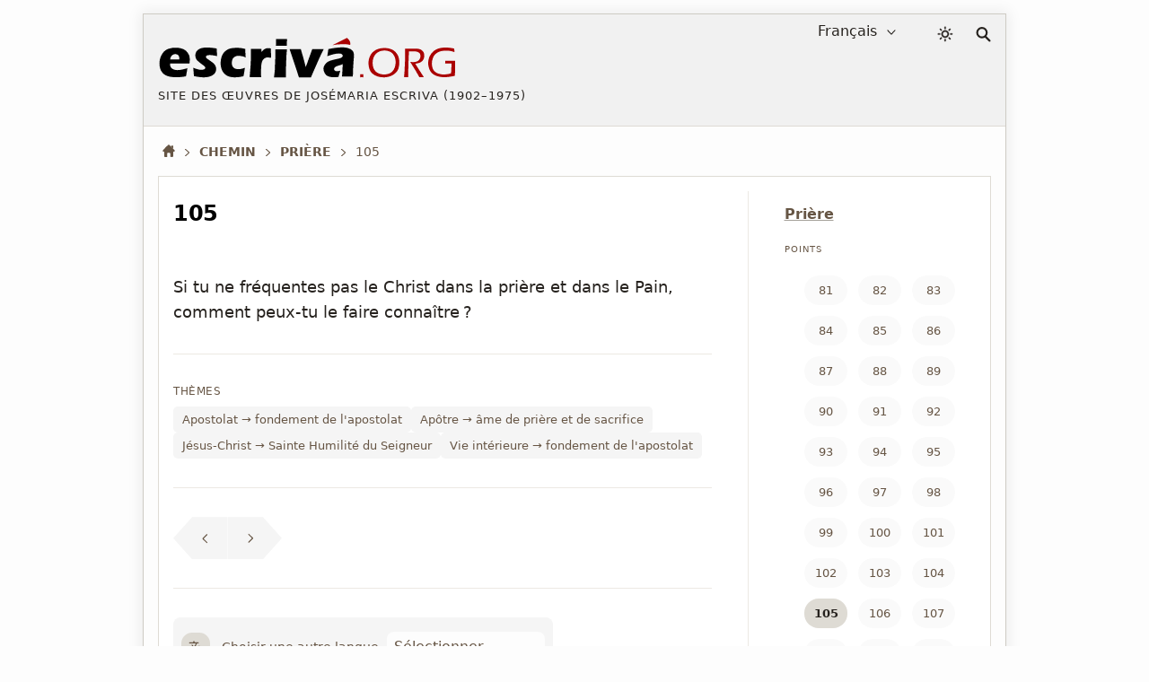

--- FILE ---
content_type: text/html; charset=utf-8
request_url: https://escriva.org/fr/camino/105/
body_size: 19879
content:
<!DOCTYPE html><html lang="fr"><head><meta charset="utf-8"><meta name="viewport" content="width=device-width"><meta name="color-scheme" content="dark light"><title>Chemin · 105 · escriva.org</title><style>@view-transition{navigation:auto}body{min-height:50vh}body.random #content{min-height:50vh}#content,footer{display:none}:root{--white:#fff;--black:#000;--red-classic:#a00;--yellow:#ff0;--marron:#988067;--bg-brown:#ebe4d9;--bg-gray-f1:#f1f1f1;--bg-gray-f5:#f5f5f5;--bg-gray-fa:#fafafa;--bg-gray-fd:#fdfdfd;--fnt-body:#4d4d4d;--fnt-destacado:#4b443a;--fnt-black:#26221e;--fnt-medium-gray:#605c56;--fnt-breadcrumb:#654;--fnt-footer-cols:#656;--bd-gray-5:#585756;--bd-gray-9:#999;--bd-gray-a:#a4a098;--bd-gray-c:#cecbc4;--bd-gray-d:#dedbd4;--bd-gray-e:#ece9e3;--target-pulse:#070707b2;--target-pulse-2:#07070700;--hovertransition:.3s cubic-bezier(0.46,0.03,0.52,0.96);--sidebartransition:cubic-bezier(.17,.67,1,1)}:root.dark-mode{--white:#333;--black:#fff;--red-classic:#b00;--yellow:#aaa;--marron:#ddd;--bg-brown:#455;--bg-gray-f1:#202020;--bg-gray-f5:#282828;--bg-gray-fa:#303030;--bg-gray-fd:#333;--fnt-body:#ccc;--fnt-destacado:#ccc;--fnt-black:#ddd;--fnt-medium-gray:#dcb;--fnt-breadcrumb:#ddd;--fnt-footer-cols:#dcb;--bd-gray-5:#585756;--bd-gray-9:#888;--bd-gray-a:#a4a098;--bd-gray-c:#585756;--bd-gray-d:#505050;--bd-gray-e:#585756;--target-pulse:#888888b2;--target-pulse-2:#88888800}#sun{transition-duration:.4s;transition-timing-function:var(--hovertransition);transition-property:opacity,transform;opacity:1;transform:scale(1);transform-origin:center}#moon{transition-duration:.4s;transition-timing-function:var(--hovertransition);transition-property:opacity,transform;opacity:0;transform:scale(0.5);transform-origin:center}.dark-mode #sun{transition-duration:.7s;opacity:0;transform:scale(1.5)}.dark-mode #moon{opacity:1;transform:scale(1)}html,body,div,span,h1,h2,h3,h4,h5,h6,p,a,em,img,strong,sub,sup,b,i,ol,ul,li,fieldset,form,label,legend,article,aside,figure,footer,header,nav,section,address{margin:0;padding:0}ul,ol{list-style:none}html:lang(ar) h1,html:lang(ar) h2.title,html:lang(ar) .card-title{letter-spacing:0}html{background:var(--bg-gray-fd);color:var(--fnt-body);font-family:system-ui,sans-serif;font-size:16px;line-height:1.5385;font-variant-numeric:lining-nums;text-rendering:optimizeSpeed;-webkit-tap-highlight-color:#0003;scrollbar-gutter:stable;-webkit-text-size-adjust:none;text-size-adjust:none}a{color:inherit;text-decoration:underline;text-underline-offset:2px;text-decoration-skip-ink:none;text-decoration-style:solid;text-decoration-thickness:from-font;text-decoration-color:var(--bd-gray-a)}header a,.books-grid a,.missing-books-snap-slide a,.indices-home a,#sidebar ul a,.pagination a,.subjects a,.abecedario a,.socials a,.point-number a:not(.no-numeros),a.note,.breadcrumb a{text-decoration:none}svg{width:16px;height:16px;display:block;fill:currentColor;stroke-width:0;stroke:currentColor}#skip a{position:absolute;left:-10000px;top:auto;width:1px;height:1px;padding:5px;display:inline-block;margin:10px;overflow:hidden}.hidden-label{position:absolute;clip:rect(1px,1px,1px,1px);padding:0;border:0;height:1px;width:1px;overflow:hidden;color:var(--black);background:var(--white)}#cabecera{display:grid;gap:20px;grid-template-areas:"logo lang dark search";grid-template-columns:1fr auto 28px 17px;padding:4px 16px;font-size:16px;color:var(--fnt-black);-webkit-user-select:none;user-select:none;background:var(--bg-gray-f1);margin-bottom:16px;border-bottom:1px solid var(--bd-gray-d);-webkit-tap-highlight-color:transparent}.homepage #cabecera{margin-bottom:32px}#logo{grid-area:logo}#lang-selection{grid-area:lang;margin-right:16px;position:relative}#colormode{grid-area:dark}#btndarklight{padding:9px 5px}form,fieldset{border-style:none}input,button,textarea,select{font:inherit;color:inherit;-webkit-appearance:none;-moz-appearance:none;appearance:none;border-radius:0}button{all:unset}input[type="search"]::-webkit-search-decoration,input[type="search"]::-webkit-search-cancel-button,input[type="search"]::-webkit-search-results-button,input[type="search"]::-webkit-search-results-decoration{display:none}main,.stats-wrap{padding:0 16px}.contenidoysidebar,.full{background:var(--white)}select{width:fit-content;padding:3px 6px;background-color:transparent;cursor:pointer;border:0}select::-webkit-scrollbar{width:5px}.arrow{width:10px;height:10px;position:absolute;top:11px;pointer-events:none}.icon-logo{width:clamp(150px,calc(88px + 19vw),383px);height:auto}#dot,#org,#acento{color:var(--red-classic);fill:currentColor}.dark-mode #escriva{fill:var(--fnt-black)}.logo-claim{font-size:13px;line-height:1.4;letter-spacing:1px;text-transform:uppercase;margin-top:9px}.icon-color-mode{width:18px;height:auto;stroke-width:.5px}.icon-lupa{width:17px;height:auto}#search{grid-area:search;position:relative;padding:10px 0}#input_search{display:block;position:absolute;top:14px;right:5px;opacity:0;width:36px;height:33px;border:1px solid transparent;background:var(--white);color:var(--bg-gray-f5);font-size:16px;padding:9px 10px 8px 15px;cursor:pointer}#button-search{all:unset;opacity:0;transition:none;position:absolute;right:5px;top:14px;width:26px;height:34px;z-index:-1}</style><style media="screen and (min-width: 576px)">#showsidebar,#closesidebar{display:none}html{margin:0 16px}body{margin:15px 15px 40px 15px;border:1px solid var(--bd-gray-c);box-shadow:0 0 15px 3px #0001;max-width:960px;margin-left:auto;margin-right:auto}#cabecera{max-width:960px;margin-left:auto;margin-right:auto;align-content:start;align-items:start}.logo-titulo{padding:20px 0}#select_lang{padding-right:25px;direction:rtl;text-align:right}#select_lang:focus,#select_lang:active{direction:ltr;text-align:left}.arrow{right:5px}</style><style media="screen and (max-width: 576px), print">#showsidebar,#closesidebar{display:block}.logo-titulo{padding:20px 16px}#lang-selection{display:none}.homepage #lang-selection{display:block;margin-left:16px}.homepage #btndarklight{margin-right:16px}.homepage #search{margin:0 15px 0 0}@media(min-width:334px){.has-sidebar #cabecera{gap:24px}}#cabecera{grid-template-areas:"logo dark search";grid-template-columns:1fr auto auto;align-content:center;align-items:center;padding:0 16px 0 0;gap:16px;touch-action:manipulation}.has-sidebar #cabecera{grid-template-areas:"logo dark search sidebar";grid-template-columns:1fr auto auto auto}.homepage #cabecera{gap:5px;padding:0 0 5px 0;grid-template-areas:"logo logo logo" "lang dark search";grid-template-rows:auto 36px}.homepage #logo{border-bottom:1px solid var(--bd-gray-c)}.logo-claim{display:none}.homepage .logo-claim{display:block;font-size:12px}#select_lang{padding-left:20px}.arrow{left:0}</style><meta name="description" content="Texte appartenant au point 105 du livre "Chemin" de Josémaria Escriva de Balaguer, dans le chapitre "Prière"."><meta name="twitter:card" content="summary"><meta name="twitter:site" content="@sjosemaria"><meta name="twitter:dnt" content="on"><meta name="twitter:widgets:csp" content="on"><meta property="og:site_name" content="escriva.org"><meta property="og:url" content="https://escriva.org/fr/camino/105/"><meta property="og:image" content="https://escriva.org/escriva-org-redes-600.png"><meta property="og:title" content="Chemin · 105 · escriva.org"><meta property="og:description" name="description" content="Texte appartenant au point 105 du livre "Chemin" de Josémaria Escriva de Balaguer, dans le chapitre "Prière"."><link rel="manifest" href="/fr/manifest.json" crossorigin="use-credentials"><link rel="icon" href="/favicon.ico" sizes="any"><link rel="icon" href="/favicon.svg" type="image/svg+xml"><link rel="mask-icon" href="/safari-pinned-tab.svg" color="#555555"><meta name="application-name" content="escriva.org"><meta name="theme-color" media="(prefers-color-scheme: light)" content="#434343"><meta name="theme-color" media="(prefers-color-scheme: dark)"  content="#26221e"><link rel="canonical" href="https://escriva.org/fr/camino/105/"><script type=speculationrules> { "prefetch": [ { "where": { "href_matches": "/*" }, "eagerness": "immediate" } ], "prerender": [ { "where": { "href_matches": "/*" }, "eagerness": "moderate" } ] } </script></head><body id="body" class="pointview has-sidebar camino"><div id="skip"><a href="#content">Aller au contenu principal</a></div><header><div id="cabecera"><div id="logo"><a href="/fr/" title="Accueil · escriva.org"><div class="logo-titulo"><div class="logo-autor"><svg class='icon-logo' viewBox="0 0 188 28" aria-label="Logo escriva.org"><path id="acento" fill="#a00" d="m119.6 1.3-9.2 4.6c1.8-.3 3.7-.6 5.5-.6 4.2-.2 5.7.5 5.7.5.7-2.6-2-4.5-2-4.5h0z"></path><path id="escriva" fill="#000" d="m19.9 17.6-12.3 0c0 .2 0 .4 0 .5 0 1.2.5 2.2 1.4 2.8.9.6 2 .9 3.3.9.8 0 1.7-.1 2.6-.3 1-.2 2.2-.5 3.7-.9-.1.7-.4 2.4-.9 5.1-1.4.3-2.5.4-3.4.5-.9.1-1.9.1-2.8.1-1.4 0-2.7-.1-3.8-.3-1.2-.2-2.2-.5-3-1-.8-.5-1.6-1.1-2.1-1.8-.6-.7-1-1.6-1.3-2.6-.3-1-.4-2-.4-3.1 0-1.5.3-2.9.9-4.4.6-1.4 1.4-2.6 2.3-3.4.9-.8 2-1.4 3.3-1.7 1-.3 2.2-.5 3.5-.5 1.3 0 2.6.1 3.8.5 1.2.3 2.2.8 3.1 1.6.8.8 1.4 1.6 1.8 2.6.4 1 .5 2 .5 3.1 0 .7-.1 1.4-.2 2.2l-.1.1.1 0 0 0zm-6.7-4.7c-.2-.4-.5-.8-.9-1-.4-.2-.9-.3-1.4-.3-.4 0-.7.1-1 .2-.3.1-.6.3-.9.5-.3.2-.5.5-.7.8-.2.3-.3.6-.4.8-.1.3-.2.6-.2 1.1h5.8c0-.2 0-.4 0-.5 0-.6-.1-1.1-.3-1.6l0 0v0zm19.7-.7c-.9 0-1.6.1-2 .3-.4.2-.6.5-.6.9 0 .1 0 .3.1.4.1.1.1.2.3.4.1.1.3.3.5.4.2.1.6.4 1.3.9s1.2.9 1.7 1.2c.7.5 1.2 1 1.5 1.4.4.4.6.9.8 1.4.2.5.3 1 .3 1.6 0 .8-.2 1.6-.6 2.3-.4.7-1 1.3-1.8 1.7-.8.5-1.7.8-2.6 1-1 .2-1.9.3-2.9.3-.7 0-1.5-.1-2.6-.2-1-.1-2.2-.3-3.6-.6-.027-.5-.052-1.014-.1-1.6-.054-.641-.1-1.3-.2-2.4l-.1-1.3c1.1.4 2.1.8 2.9 1 .8.2 1.6.3 2.3.3.6 0 1-.1 1.4-.2.4-.1.6-.3.8-.5.2-.2.2-.4.2-.6 0-.2-.1-.4-.2-.6-.1-.2-.4-.4-.8-.8-1-.7-1.8-1.3-2.5-1.9-.7-.6-1.3-1.1-1.7-1.5s-.6-.9-.8-1.4c-.2-.5-.3-1.1-.3-1.6 0-1 .3-1.9.8-2.7.6-.8 1.4-1.4 2.5-1.8 1.1-.4 2.4-.6 4-.6 1.6 0 3.7.2 6.2.6l.3 4.9c-1.8-.4-3.2-.7-4.5-.7zm18.2.5c-.342.011-1.2-.1-2.4.5-.7.4-1.2.9-1.5 1.5-.3.7-.5 1.4-.5 2.3 0 .9.1 1.6.4 2.3.3.6.8 1.1 1.4 1.4.7.3 1.4.5 2.2.5.4 0 .9 0 1.4-.1.6-.1 1-.2 1.4-.3.4-.1.9-.3 1.5-.5-.1.5-.2 1.3-.4 2.6l-.5 2.8c-1.8.4-3.6.7-5.4.7-1.3 0-2.4-.1-3.3-.4-1.1-.3-2.2-.8-3-1.6-.9-.8-1.6-1.7-2-2.8-.5-1.3-.8-2.7-.8-4.3 0-1.4.2-2.8.7-4.2.5-1.3 1.2-2.5 2.2-3.3 1-.9 2-1.4 3.2-1.8 1.2-.3 2.5-.4 3.9-.4.8 0 1.7 0 2.5.1.8.1 1.9.3 3.1.6l.009.407c0 .4.05.757.062 1.327 0 .4.049 1.068.1 2.1l.1 1.6c-1.9-1-3.9-1-4.366-1.035zm18.7 1c-.742-.077-1.3.1-1.8.3-.5.2-1 .5-1.3.9-.4.4-.7.9-.9 1.6-.2.6-.4 1.6-.5 2.9-.1 1.3-.1 2.9-.1 4.6 0 .6 0 1.4.1 2.3-1.321 0-2.4 0-3.6 0-1.1 0-2.4 0-3.7 0l.6-7.8.2-4.5c0-.8 0-1.6 0-2.5 0-.8 0-1.9 0-3.2 1.4 0 2.5 0 3.4 0 1 0 2.1 0 3.3 0l-.1 2c.5-.5.8-.9 1.1-1.2.3-.3.6-.5 1-.7.4-.2.8-.4 1.2-.5.4-.1.8-.1 1.3-.1.4 0 .9.1 1.4.2.011 1.312.062 2.286.1 3.2l.1 2.7c-.614.096-1.2-.1-1.8-.2l0 0zm11.8-10.8-.1 2.2c0 .3 0 .7 0 1.2-1.2 0-2.3 0-3.3 0-1.1 0-2.3 0-3.6 0 .1-1.4.1-2.5.1-3.3 0-.2 0-.6 0-1 1.4 0 2.6 0 3.6 0 1.3 0 2.5 0 3.368 0zm0 5.6c-.2 2.2-.4 4.2-.4 5.8-.1 1.7-.1 3.4-.2 5.3-.1 3.3-.1 5.6-.1 6.8-1.4 0-2.6 0-3.6 0-1 0-2.3 0-3.9 0 .2-1.4.3-2.6.4-3.5s.2-2.1.2-3.5c.1-1.4.1-3 .2-4.8.1-1.8.1-3.8.1-6.1 1.5 0 2.7 0 3.7 0 .8 0 2 0 3.6 0l0 0 0 0v0l0 0zm20.7 5.2-4.5 10.3-1 2.4c-1.4 0-2.6 0-3.7 0-1.1 0-2.4 0-3.9 0l-1.9-5.8-4-12.1c1.3 0 2.6 0 3.7 0 1.2 0 2.3 0 3.4 0 .2.8.6 2.2 1.2 4.2.6 2 1.2 4.4 1.9 7.2l.5-1.5c.1-.2.4-.9.8-2.2l2.8-7.7c1.3 0 2.5 0 3.6 0 1.2 0 2.4 0 3.6 0l-2.5 5.2v0zm21.4 3.2c-.2 2.3-.3 5.3-.4 9-1.1 0-2.3 0-3.4 0-1.1 0-2.3 0-3.5 0 .2-1.3.3-4 .5-8-.365.222-.734.393-1 .5-.268.085-.7.2-1.3.4-.6.2-1.09.362-1.5.506-.35.144-.616.266-.9.5-.257.184-.428.355-.6.6-.1.2-.2.4-.2.7 0 .4.2.7.5 1 .3.3.8.4 1.5.4.2 0 .452-.046.8-.1s.7-.1 1.2-.3c-.3.9-.7 2.2-1.2 4-1 .2-2 .2-2.9.2-1.4 0-2.7-.2-3.6-.6-1-.4-1.7-1-2.2-2-.5-.9-.8-1.8-.8-2.7 0-.6.1-1.1.3-1.6.2-.5.5-1 .9-1.5.4-.5.9-.9 1.4-1.3.6-.4 1.3-.7 2.3-1 1-.3 2.2-.6 3.6-.9.6-.1 1.191-.238 1.7-.4.479-.152.9-.3 1.1-.4.2-.1.358-.247.5-.4.137-.15.212-.252.3-.4.067-.126.1-.3.1-.5 0-.4-.2-.8-.6-1-.4-.2-.9-.4-1.7-.4-2 0-4.5.6-7.5 1.7.2-1.2.337-2.016.4-2.4s.177-1.083.3-2.1c3.4-.7 6.3-1.1 8.7-1.1 1.4 0 2.6.1 3.8.5 1.1.3 2 .8 2.7 1.5.6.7 1 1.7 1 3 0 .7-.1 2.1-.3 4.4l0 0 0 0 0 .2z"></path><path id="dot" fill="#a00" d="m129.912 26.366c-.408-.017-.736-.017-.977-.017-.256 0-.567 0-.992.017.033-.479.057-.864.057-1.144 0-.272.016-.537.016-.771.424.019.752.019.992.019.256 0 .568 0 .992-.019-.016.354-.04 1.009-.04 1.009l0 0c0 0-.04.623-.056.903l.008.003 0 0z"></path><path id="org" fill="#a00" d="m150.2 23.7c-.9.9-2 1.5-3.3 2-1.3.4-2.6.7-4.1.7-1.4 0-2.6-.2-3.9-.6-1.2-.4-2.3-1-3.2-1.8-.9-.8-1.5-1.8-1.9-2.9-.4-1.1-.6-2.3-.6-3.6 0-1.4.2-2.7.7-4 .5-1.3 1.2-2.4 2.1-3.2.9-.9 2-1.5 3.3-2 1.3-.4 2.6-.6 4.1-.6 1.3 0 2.6.2 3.7.6 1.2.4 2.2 1 3.1 1.9.9.9 1.5 1.9 1.9 2.9.4 1.1.6 2.3.6 3.5.1 1.3-.347 3.514-.5 4-.229.747-.5 1.3-.7 1.6-.231.337-.5.7-.592.805l-.5.5zm-1.7-12.4c-.6-.7-1.4-1.2-2.3-1.5-.9-.3-1.8-.5-2.8-.5-1.1 0-2.1.2-3 .5-1 .4-1.8.9-2.5 1.6-.7.8-1.2 1.6-1.6 2.7-.4 1-.5 2.1-.5 3.2 0 1 .2 2 .5 3 .3.9.8 1.7 1.5 2.4.7.6 1.4 1.1 2.4 1.4.9.3 1.9.5 2.9.5 1 0 2-.2 2.9-.5.9-.3 1.7-.8 2.4-1.6.7-.7 1.2-1.6 1.5-2.6.3-1 .5-2.1.5-3.2 0-1.2-.4-2.8-.5-3-.1-.3-.8-1.8-1.4-2.4l0 0 0 0zm18.9 4.5c.001 0-.776.799-1.4 1.1-.4.2-.9.4-1.5.5-.4.1-1 .2-1.7.3l2.3 3.7 2.4 3.7c.2.3.4.6.7 1.2-.7 0-1.1 0-1.4 0-.2 0-.7 0-1.4 0l-1-1.8c-.2-.4-.4-.7-.6-1-.2-.4-.4-.7-.6-1.1l-3-4.9c-.1-.2-.3-.5-.6-1 .7.1 1.3.2 1.8.2.9 0 1.7-.1 2.4-.4.7-.3 1.3-.7 1.7-1.4.4-.6.6-1.3.6-2.1 0-.4-.1-.8-.2-1.1-.1-.4-.3-.6-.6-.9-.294-.21-.571-.401-.8-.5-.323-.156-.5-.2-.9-.3-.4-.1-.8-.1-1.3-.1l-1.9 0c-.8 0-1.3 0-1.6 0-.3 6-.4 11.4-.5 16.4l-1.3 0c-.2 0-.6 0-1.3 0l.3-3.6.3-6.6.1-5.6c0-1.1 0-1.9 0-2.4 1.1 0 2 0 2.6 0 .6 0 1.3 0 2 0 .7 0 1.3 0 1.8 0 .8 0 1.6.1 2.3.2.7.1 1.3.4 1.8.8.5.4.9.9 1.2 1.4.3.6.337 1.202.387 1.884l0 .013c0 .2.1.4-.2 1.8-.085.358-.2.6-.333.805l-.222.363zm14.4-6.4c-1.2 0-2.3.2-3.4.5-1.1.4-2 .9-2.8 1.7-.8.7-1.4 1.7-1.7 2.7-.4 1.1-.6 2.2-.6 3.4 0 1 .2 2 .5 2.9.3.9.8 1.7 1.5 2.2.7.6 1.4 1 2.4 1.3.9.3 2 .5 3.1.5.6 0 1.3-.1 2.2-.2.8-.1 1.7-.3 2.5-.6l.3-6.3h-1.2c-.8 0-1.8 0-2.9.1.052-.612.078-1.19.1-1.8 1.5 0 2.7 0 3.5 0 .9 0 1.9 0 3 0-.134 2.621-.296 5.784-.4 9.6-2.7.6-5 .9-6.9.9-1.4 0-2.8-.2-4-.6-1.3-.4-2.4-.9-3.3-1.7-.9-.7-1.5-1.7-2-2.9-.4-1.2-.7-2.4-.7-3.7 0-1.5.3-2.9.8-4.2.6-1.3 1.4-2.4 2.4-3.3 1-.9 2.2-1.5 3.4-1.9 1.3-.4 2.7-.6 4.2-.6 1.7 0 3.6.2 5.7.7.021.701.05 1.388.1 2.2-1.2-.4-2.3-.7-3.2-.8-1.151-.1-1.9-.1-2.6-.1l0 0z"></path></svg></div><div class="logo-claim">Site des œuvres de Josémaria Escriva (1902&#65279;–&#65279;1975) </div><h1 class="hidden-label">escriva.org</h1></div></a></div><div id="lang-selection"><label for="select_lang" class="hidden-label">Choix de la langue</label><select id="select_lang"><option value='/es/' >Español</option><option value='/bg/' >Български</option><option value='/ca/' >Català</option><option value='/cs/' >Česky</option><option value='/de/' >Deutsch</option><option value='/en/' >English</option><option value='/eu/' >Euskara</option><option value='/fi/' >Suomi</option><option value='/fr/' selected='selected'>Français</option><option value='/gl/' >Galego</option><option value='/hr/' >Hrvatski</option><option value='/it/' >Italiano</option><option value='/ja/' >日本語</option><option value='/ko/' >한국어</option><option value='/lt/' >Lietuvių</option><option value='/lv/' >Latviešu</option><option value='/hu/' >Magyar</option><option value='/nl/' >Nederlands</option><option value='/pl/' >Polski</option><option value='/pt-br/' >Portuguese (Brazil)</option><option value='/pt-pt/' >Portuguese (Portugal)</option><option value='/ro/' >Română</option><option value='/ru/' >Русский</option><option value='/sk/' >Slovenčina</option><option value='/sl/' >Slovenščina</option><option value='/sv/' >Svenska</option><option value='/zh-hans/' >简体中文</option><option value='/zh-hant/' >繁體中文</option></select><svg class='arrow' viewBox='0 0 56 32' ><polyline fill='none' stroke='currentColor' stroke-width='6' stroke-linecap='round' stroke-linejoin='round' points='50,4 28,28 5,4'></polyline></svg></div><div id="colormode"><button id="btndarklight" title="Mode d'affichage"><svg class='icon-color-mode' viewBox="0 0 24 24"><title>Icon color mode</title><path id="moon" d="m22 12.9c0-.2 0-.5-.2-.7-.3-.4-1-.5-1.4-.2-.9.7-2.1 1.1-3.2 1.2-1.4.1-2.8-.3-4-1.2-1.3-1-2.1-2.4-2.4-3.9s.1-3.1 1.1-4.5c.1-.2.2-.4.2-.7-.1-.6-.5-1-1.1-.9-2.3.2-4.3 1.2-5.9 2.7-1.7 1.6-2.9 3.8-3.1 6.4-.3 2.7.6 5.3 2.3 7.3s4 3.3 6.8 3.6 5.3-.6 7.3-2.3 3.3-4 3.6-6.8zm-2.4 1.8c-.5 1.4-1.3 2.5-2.4 3.4-1.6 1.3-3.6 2-5.8 1.8s-4.1-1.3-5.4-2.9-2-3.6-1.8-5.8c.2-2 1.1-3.8 2.5-5.1.8-.7 1.7-1.3 2.7-1.7-.5 1.3-.6 2.6-.4 3.9.3 2 1.4 3.9 3.2 5.2 1.6 1.2 3.4 1.7 5.3 1.5.8-.1 1.5-.2 2.2-.5z"></path><path id="sun" d="m17.4 11.9c0-1.5-.7-3-1.6-3.9-1-.8-2.5-1.6-3.9-1.6-1.4 0-3 .7-3.9 1.6s-1.6 2.5-1.6 3.9c0 1.4.7 3 1.6 3.9 1 .9 2.4 1.6 3.9 1.6 1.4 0 3-.7 3.9-1.6.8-1 1.6-2.5 1.6-3.9zm-1.9 0c0 1-.3 1.9-1.1 2.5-.8.7-1.5 1.1-2.5 1.1-1 0-2-.3-2.5-1.1-.7-.8-1.1-1.5-1.1-2.5 0-1 .3-2 1.1-2.5.8-.7 1.5-1.1 2.5-1.1 1 0 1.9.3 2.5 1.1.7.6 1.1 1.5 1.1 2.5zm-4.5-10.1v1.9c0 .6.3.9.9.9.6 0 .9-.3.9-.9v-1.9c0-.6-.3-.9-.9-.9-.6 0-.9.3-.9.9zm0 18.3v1.9c0 .6.3.9.9.9.6 0 .9-.3.9-.9v-1.9c0-.6-.3-.9-.9-.9-.6.1-.9.4-.9.9zm-6.9-14.7 1.3 1.3c.3.3.9.3 1.3 0 .3-.3.3-.9 0-1.3l-1.3-1.3c-.3-.3-.9-.3-1.3 0-.3.4-.3 1 0 1.3zm13.1 13 1.3 1.3c.3.3.9.3 1.3 0 .4-.3.3-.9 0-1.3l-1.3-1.3c-.3-.3-.9-.3-1.3 0-.5.4-.5 1 0 1.3zm-15.4-5.6h1.9c.6 0 .9-.3.9-.9 0-.6-.3-.9-.9-.9h-1.9c-.6 0-.9.3-.9.9 0 .6.3.9.9.9zm18.3 0h1.9c.6 0 .9-.3.9-.9 0-.6-.3-.9-.9-.9h-1.9c-.6 0-.9.3-.9.9.1.6.4.9.9.9zm-14.7 6.9 1.3-1.3c.3-.3.3-.9 0-1.3-.3-.3-.9-.3-1.3 0l-1.3 1.3c-.3.3-.3.9 0 1.3.4.3 1 .3 1.3 0zm13-13 1.3-1.3c.3-.3.3-.9 0-1.3-.3-.4-.9-.3-1.3 0l-1.3 1.3c-.3.3-.3.9 0 1.3.4.4 1 .4 1.3 0z"></path></svg></button></div><script> let darkModeState = false; const useDark = window.matchMedia("(prefers-color-scheme: dark)"); function toggleDarkMode(state) { document.documentElement.classList.toggle("dark-mode", state); darkModeState = state; } function setDarkModeLocalStorage(state) { localStorage.setItem("dark-mode", state); } toggleDarkMode(localStorage.getItem("dark-mode") == "true"); useDark.addListener((evt) => toggleDarkMode(evt.matches)); btndarklight.addEventListener("click", () => { darkModeState = !darkModeState; toggleDarkMode(darkModeState); setDarkModeLocalStorage(darkModeState); }); </script><div id="search"><svg class='icon-lupa' viewBox="0 0 32 32" aria-hidden="true"><path fill="none" stroke-width="4" stroke-linecap="round" d="M20 20l9 9M13 2c5.5 0 10 4.5 10 10 0 5.5-4.5 10-10 10C7.5 22 3 17.5 3 12 3 6.5 7.5 2 13 2z"></path></svg><form action="/fr/search/" method="get"><fieldset><legend class="hidden-label">Rechercher</legend><span id="label-search" class="hidden-label">Recherche de texte...</span><div id="tapar"><div id="popup"><input type="search" enterkeyhint="search" id="input_search" name="query" placeholder="Rechercher…" title="Rechercher…" aria-labelledby="label-search" autocomplete="off"><input type="submit" id="button-search" value="" aria-labelledby="label-search" title="Rechercher" tabindex="-1"></div></div></fieldset></form></div><button id="showsidebar" type="button" title="Barre latérale"><svg class='icon-show-sidebar' viewBox="0 0 32 32"><path d="m4.6 31.5h22.8c2.7 0 4.1-1.8 4.1-5.2v-20.5c0-3.5-1.4-5.2-4.1-5.2h-22.8c-2.7 0-4.1 1.7-4.1 5.2v20.6c-.1 3.4 1.3 5.1 4.1 5.1zm.7-2.9c-1.1 0-1.8-.9-1.8-2.6v-19.8c0-1.7.6-2.6 1.8-2.6h12.7v25h-12.7zm21.1-25c1.3 0 2 .9 2 2.6v19.8c0 1.7-.7 2.6-2 2.6h-5.7v-25h5.7zm-3.4 5.1h3.6c.5 0 1-.5 1-.9 0-.5-.4-1-1-1h-3.6c-.5 0-.9.4-.9 1 0 .4.4.9.9.9zm0 4.6h3.6c.5 0 1-.5 1-1 0-.5-.4-.9-1-.9h-3.6c-.5 0-.9.4-.9.9 0 .6.4 1 .9 1zm0 4.3h3.6c.5 0 1-.4 1-.9s-.4-1-1-1h-3.6c-.5 0-.9.4-.9 1s.4.9.9.9zm0 8.1h3.6c.5 0 1-.4 1-.9 0-.5-.4-.9-1-.9h-3.6c-.5 0-.9.4-.9.9 0 .5.4.9.9.9zm0-4.1h3.6c.5 0 1-.4 1-.9 0-.5-.4-.9-1-.9h-3.6c-.5 0-.9.4-.9.9 0 .5.4.9.9.9z"></path></svg></button></div></header><style>body{min-height:auto}#content,footer{display:block}#skip a:focus{position:static;width:auto;height:auto}h1,h2,ul,.destacado,.pre-destacado,.pagination,#label,.icon-logo{text-wrap:balance}img{border:0;max-width:100%;height:auto;font-style:italic;color:var(--fnt-breadcrumb)}img,picture,source{display:block}::placeholder{opacity:1;font-style:italic;color:var(--fnt-breadcrumb)}hr{margin:40px 0;height:0;border-top:0;border-bottom:1px solid var(--bd-gray-a)}.scriptural-view hr{margin:0 0 20px 0;border-bottom:1px solid var(--bd-gray-e)}a:focus-visible,input:focus-visible,select:focus-visible,button:focus-visible,a:focus .logo-titulo{outline:3px solid #a009;outline-offset:-2px}a:focus:not(:focus-visible),input:focus:not(:focus-visible),select:focus:not(:focus-visible),button:focus:not(:focus-visible),a:focus:not(:focus-visible) .logo-titulo{outline:0}input:focus{border-color:transparent}option{color:var(--fnt-black);background:var(--bg-gray-f1)}#input_search:focus{opacity:1;width:378px;height:34px;cursor:auto;outline:0;color:var(--fnt-body);border:1px solid var(--bd-gray-5);transition:box-shadow .5s,width .5s,background .5s,color 1s,opacity .1s,border-color .1s}#popup{outline:0}#tapar{position:absolute;top:-13px;right:-10px}#tapar:focus-within{width:920px;height:70px}@media(hover:hover){#cabecera a:hover{background:inherit}}h1,h2,h3,h4,h5,h6{font-weight:normal}address{font-style:normal}@media(hover:hover){a:hover,.pagination a:hover,.chapter .point-number>h2>a:not(.no-numeros):hover{background:var(--bg-brown);transition:all var(--hovertransition)}}@keyframes target-anim{0%{background-color:var(--yellow);box-shadow:0 0 0 0 var(--target-pulse);border-radius:16px}50%{background-color:inherit;box-shadow:0 0 0 10px var(--target-pulse-2);border-radius:16px}100%{background-color:inherit;box-shadow:0 0 0 0 var(--target-pulse-2);border-radius:16px}}a:target,.sub-subject:target>div,.scriptural-view p:target,h2:target{animation-name:target-anim;animation-duration:1s}@keyframes target-anim-puntos{0%{background-color:var(--yellow);box-shadow:0 0 0 0 var(--target-pulse);border-radius:16px}50%{background-color:var(--bg-gray-f1);box-shadow:0 0 0 10px var(--target-pulse-2);border-radius:16px}100%{background-color:var(--bg-gray-f1);box-shadow:0 0 0 0 var(--target-pulse-2);border-radius:16px}}h2 a:target{animation-name:target-anim-puntos}:target{scroll-margin-top:4em;outline:none !important}.destacado{color:var(--fnt-breadcrumb);font-size:10px;text-transform:uppercase;padding:6px 0;margin-bottom:8px;width:100%;letter-spacing:1px}.pre-destacado{color:var(--fnt-breadcrumb);font-size:16px;font-weight:bold;line-height:1.3;margin-bottom:15px}.libro{text-transform:uppercase}@media(hover:hover){#lang-selection:hover select,#lang-selection:hover .arrow{color:var(--red-classic);transition:all var(--hovertransition)}}@media(hover:hover){.icon-logo:hover #escriva{stroke-width:.15px;stroke:var(--black)}.icon-logo:hover #dot,.icon-logo:hover #org{transition:fill 2s ease .2s;fill:var(--fnt-black)}@keyframes accent{0%{fill:var(--fnt-black)}100%{fill:transparent;transform:scale(0.3) translate(100%,-100%) rotate(400deg)}}.icon-logo:hover #acento{fill:var(--fnt-black);animation:1s ease-in 2s forwards accent;transform-box:fill-box;transform-origin:50% 50%}.breadcrumb .inicio:hover .icon-casita{transform:scale(1.15);opacity:.9}}@media(hover:hover){#search:hover .icon-lupa,#btndarklight:hover .icon-color-mode,#showsidebar:hover .icon-show-sidebar,#closesidebar:hover .icon-close-sidebar{color:var(--red-classic);transition:all var(--hovertransition)}#search:hover,#btndarklight:hover,#showsidebar:hover,#closesidebar:hover{cursor:pointer}}h1{color:var(--black);font-weight:bold;font-size:24px;line-height:1.3;letter-spacing:-.5px;margin:10px 0 32px 0}.book h1{text-transform:uppercase}h2.title{font-weight:bold;font-size:20px;line-height:1.3;letter-spacing:-.5px;margin:48px 0 16px 0}.description{font-size:16px;line-height:1.3;text-transform:uppercase}.imperavi-body .chapter-description{font-size:16px;line-height:1.3;font-style:italic;margin:50px 0}.breadcrumb{color:var(--fnt-breadcrumb);font-size:14px;line-height:1.8;text-transform:uppercase;padding-bottom:14px;-webkit-tap-highlight-color:transparent}.breadcrumb span,.breadcrumb svg,.breadcrumb a{display:inline;vertical-align:baseline;line-height:19px;-webkit-box-decoration-break:clone;box-decoration-break:clone}.breadcrumb a{font-weight:bold;margin-right:3px}.breadcrumb a::after{content:url("data:image/svg+xml,%3Csvg xmlns='http://www.w3.org/2000/svg' viewBox='0 0 32 56'%3E%3Cpath fill='none' stroke-width='7' stroke-linecap='round' stroke-linejoin='round' stroke='%23654' d='M1.479,0.781l28.8,26.403l-28.8,27.595'%3E%3C/path%3E%3C/svg%3E");display:inline-block;height:auto;width:5px;padding:0 3px 0 6px}html:lang(ar) .breadcrumb a::after{padding:0 3px 3px 6px;transform:rotate(-180deg)}.dark-mode .breadcrumb a::after{content:url("data:image/svg+xml,%3Csvg xmlns='http://www.w3.org/2000/svg' viewBox='0 0 32 56'%3E%3Cpath fill='none' stroke-width='7' stroke-linecap='round' stroke-linejoin='round' stroke='%23ddd' d='M1.479,0.781l28.8,26.403l-28.8,27.595'%3E%3C/path%3E%3C/svg%3E")}.breadcrumb span{padding:0 5px}.breadcrumb a:hover::after{background:var(--bg-gray-fd)}.icon-casita{height:14px;width:auto;margin-bottom:-1px;padding-right:5px}.icon-arrow{color:var(--fnt-breadcrumb);transform:rotate(-90deg);height:6px;width:auto}html:lang(ar) .icon-arrow{transform:rotate(90deg)}.prev .icon-arrow{transform:rotate(90deg)}html:lang(ar) .prev .icon-arrow{transform:rotate(-90deg)}a.inicio{padding-left:5px}@media(hover:hover){a.inicio{background:inherit}}.eula ul{text-wrap:auto}.eula-date{font-style:italic}.imperavi-body{color:var(--fnt-black);font-size:18px;line-height:1.61;text-wrap:pretty}.imperavi-body p,.imperavi-body h2,.imperavi-body>div{margin-bottom:20px}.imperavi-body h2,.imperavi-body h3,.imperavi-body h4,.imperavi-body h5,.imperavi-body h6{font-size:inherit;font-weight:bold;width:fit-content;padding-right:10px;margin-right:-10px;padding-left:10px;margin-left:-10px}.imperavi-body>ul{margin-bottom:0}.question{font-weight:bold}sup{font-size:12px;vertical-align:top}.imperavi-body li{padding-bottom:15px}.imperavi-body ul{list-style:square inside none}.imperavi-body ol{list-style:decimal inside none}.bottom-block:not(:empty){color:var(--fnt-breadcrumb);margin:32px 0;border-top:1px solid var(--bd-gray-e);padding-top:32px}#select_translate{line-height:1.4;font-size:16px;text-decoration:none;background:var(--bg-gray-fd);border-radius:8px;padding:6px 8px}@media(hover:hover){#select_translate:hover{color:inherit;transition:background var(--hovertransition);background:var(--bg-brown)}}#translate-selection{display:grid;grid-template-columns:36px auto auto;gap:9px;align-items:center;width:fit-content;font-size:14px;line-height:1.2;background:var(--bg-gray-f5);border-radius:8px;padding:16px 9px}.icon-translate{width:16px;height:auto;background:var(--bd-gray-d);border-radius:12px;padding:8px}.socials{display:flex;flex-wrap:wrap;gap:12px;align-items:center;justify-content:flex-end;margin-left:auto;min-height:46px;font-size:12px;line-height:14px}.socials>li{cursor:pointer}.socials li>a,.socials li>button{display:block;text-align:center}.socials span{color:var(--fnt-breadcrumb);font-size:8.7px;line-height:1;padding:3px 4px;border-radius:5px;letter-spacing:.5px;text-transform:uppercase}#is_api,.is_2014{display:none}.icon-share{margin:0 auto 3px auto;width:32px;height:auto;color:var(--fnt-medium-gray)}.icon-sr-embed{stroke-width:.7;stroke:#fff}@media(hover:hover){.socials a:hover{background:inherit}.socials li:hover span{color:var(--black);background:var(--bg-gray-f1);transition:color var(--hovertransition),background var(--hovertransition)}.socials li:hover .icon-share{color:var(--black);transition:color var(--hovertransition)}}.sidebar-box{margin-bottom:32px}.sidebar-box li{color:var(--fnt-breadcrumb);line-height:1.35}.sidebar-box>ul>li>a{display:block;padding:8px 5px}.sidebar-box .points li{margin:0;border-bottom:0;border-radius:16px;overflow:hidden}.sidebar-box>ul.points>li>a{border-radius:16px}.sidebar-box .points li:not(.current-chapter) a{background:var(--bg-gray-fa)}.sidebar-box .current-chapter{background:var(--bd-gray-d);font-weight:600;color:var(--fnt-black);cursor:default}.sidebar-box .points .current-chapter{border-radius:16px;padding:8px 5px}.sidebar-box>ul>li.book-list>a,.book-list.current-chapter{padding:10px 0}@media(hover:hover){.sidebar-box a:hover{background:var(--bg-gray-f5);transition:background var(--hovertransition)}.sidebar-box .points a:hover{border-radius:16px}}.points{display:grid;grid-template-columns:repeat(auto-fit,3rem);justify-content:center;gap:12px;margin:16px 0 44px 0;font-size:13px;line-height:1;text-align:center;min-width:110px}.listas-de-puntos .current-chapter,.points-as-list .current-chapter div{padding:8px 5px}@media(hover:hover){.sidebar-box li:not(.current-chapter):not(.empty-mother) a:hover,.book .sidebar-box li:not(.current-chapter):not(.empty-mother):hover,.pre-destacado>a:hover{transition:background var(--hovertransition);background:var(--bg-brown)}}div.book-chapter-list{font-size:13px;text-transform:uppercase;color:var(--fnt-breadcrumb);margin:30px 0 10px 0}div.book-intros-list{font-size:16px;font-style:italic;color:var(--fnt-breadcrumb);margin:30px 0 10px 0}.point-number{display:flex;margin-bottom:12px}.point-number:not(.first){margin-top:48px}.pointview .point-number{margin-top:0}.point-number>h2>a{padding:5px}.chapter .point-number>h2{line-height:1.2;margin-top:6px;margin-bottom:6px}.chapter .point-number>h2>a:not(.no-numeros){display:block;padding:6px 10px;border-radius:16px;background:var(--bg-gray-f1)}.chapter .point-number>h2>a.no-numeros{display:block;padding:0}#epigrafes li>a::before{content:"—";display:block;position:absolute;width:14px;height:20px}#epigrafes li>a>div{margin-left:24px}.pagination{display:flex;align-items:stretch;gap:10px}.pagination a,.current{display:flex;align-items:center;justify-content:center;font-size:13px;padding:16px;text-align:center;line-height:1.2;background:var(--bg-gray-f5);border-bottom:0}.pagination.chap,.pagination.poi.bottom{justify-content:end}.pagination a{color:var(--fnt-breadcrumb);font-size:13px}.pagination.poi a{background:var(--bg-gray-f5)}a.prev{clip-path:polygon(100% 0,100% 50%,100% 100%,21px 100%,0 50%,21px 0);padding-left:26px}html:lang(ar) a.prev{transform:rotate(180deg);padding-right:26px;padding-left:16px}a.next{clip-path:polygon(calc(100% - 21px) 0,100% 50%,calc(100% - 21px) 100%,0 100%,0 50%,0 0);padding-right:26px}html:lang(ar) a.next{transform:rotate(180deg);padding-right:16px;padding-left:26px}.title-bottom{color:var(--fnt-breadcrumb);font-size:12px;letter-spacing:.5px;text-transform:uppercase;margin-bottom:8px}.notespoint{font-size:14px;letter-spacing:1px;text-transform:uppercase;line-height:1.2;margin-bottom:16px;width:fit-content}.noteslist{margin-bottom:32px;font-size:13px}.list-notes-bottom{display:flex;align-items:start;gap:10px;margin-bottom:16px}.list-notes-bottom a{margin-left:10px}.list-refs-bottom{display:flex;flex-wrap:wrap;align-items:start;gap:10px;margin-bottom:16px}.note{padding:0 3px;font-weight:normal;font-style:normal}.note-ref{display:flex;gap:7px;align-items:center;justify-content:flex-end;margin-left:auto;flex-shrink:0}.note-ref a,a.icon-ref{margin:0 6px 0 10px;border-radius:50%}.list-refs-bottom>a{display:inline-block;line-height:1}.list-refs-bottom>a:not(:first-child){margin-right:6px;margin-bottom:4px;padding:1px 2px}.icon-notes-ref{border:1px solid currentColor;border-radius:50%;color:var(--fnt-footer-cols);stroke-width:3;stroke-linejoin:round;stroke-linecap:round;width:14px;height:14px;padding:2px;flex-shrink:0}.list-refs-bottom .icon-notes-ref{display:inline-block;margin-bottom:-3px}footer>div{overflow:hidden}.footer-title{font-size:13px;text-transform:uppercase;line-height:1.4;border-bottom:1px solid var(--bd-gray-e);padding-bottom:8px;margin:8px 0 16px 0}.copyright{font-size:14px;color:var(--fnt-breadcrumb);border-top:1px solid var(--bd-gray-d);background:var(--bg-gray-f1);margin-top:16px;padding:0 16px}.copyright a{display:inline-block;padding:3px;margin-bottom:5px}.label>span{font-size:14px;font-weight:bold;line-height:1.2;color:var(--fnt-footer-cols);text-transform:uppercase}footer a{text-decoration-color:transparent}@media(hover:hover){footer a:hover{text-decoration-color:var(--fnt-breadcrumb);background:inherit;transition:text-decoration-color var(--hovertransition)}}footer .column li{margin-bottom:8px}.mas-visto{counter-reset:masvisto;font-size:14px}.mas-visto li{display:grid;grid-template-columns:24px 1fr;column-gap:5px}.mas-visto li::before{counter-increment:masvisto;content:counter(masvisto) ". ";color:var(--fnt-footer-cols);text-align:right;font-weight:bold;width:20px}.copyright div{padding:16px 0;margin-left:-3px}.copyright span{font-weight:bold;padding:0 13px 0 3px}.copyright ul{display:inline}.copyright li{display:inline-block}.copyright li:not(:last-child)::after{color:var(--bd-gray-a);content:"· ";padding:0 7px 0 7px}.conversaciones #epigrafes li{position:relative;overflow:hidden;height:73px;margin-bottom:5px}.conversaciones #epigrafes li::after{content:"";text-align:right;position:absolute;bottom:0;right:0;width:70%;height:25px;background-image:linear-gradient(to right,#ffffff00,#fff 90%)}.dark-mode .conversaciones #epigrafes li::after{background-image:linear-gradient(to right,#33333300,#333 90%)}.santo-rosario .points-as-list li a::before,.santo-rosario .points-as-list li div::before{content:"— "}.subjects{display:flex;flex-wrap:wrap;gap:10px}.subjects a{font-size:13px;padding:7px 10px;line-height:1.2;background:var(--bg-gray-f5);border-radius:5px}@media(hover:hover){.subjects a:hover,.pagination a:hover{background:var(--bg-brown)}}.print-bottom{display:none}.dark-mode img{filter:brightness(.8) contrast(1.2)}.dark-mode .cover{color:#4b443a}.dark-mode .book .cover-mark{color:#26221e}.dark-mode .home-card,.dark-mode .indices{box-shadow:none;border:1px solid transparent}.dark-mode .icon-notes-ref{color:var(--fnt-breadcrumb)}.dark-mode .icon-share{color:var(--yellow)}@media(hover:hover){.dark-mode .home-card:hover,.dark-mode .indices:hover{filter:drop-shadow(0 0 1px #dddddd66) drop-shadow(0 0 8px #aaaaaa0f) drop-shadow(0 0 24px #444)}}</style><style media="screen and (min-width: 576px)">.lista-materias div:nth-child(n+15),section:nth-child(n+2),footer{content-visibility:auto;contain-intrinsic-size:960px 70px}.tres-col-con-imagen{grid-template-columns:160px auto auto;gap:30px}.tres-col-con-imagen img{aspect-ratio:1}#input_search:focus{box-shadow:-30px 0 0 0 var(--bg-gray-f1),-30px 2px 0 0 var(--bg-gray-f1),-30px -2px 0 0 var(--bg-gray-f1),-70px 26px 40px 22px var(--bg-gray-f1)}#popup:focus-within #input_search:not(:placeholder-shown)+#button-search{z-index:1;background-color:var(--fnt-black);background-image:url("data:image/svg+xml,%3Csvg xmlns='http://www.w3.org/2000/svg' stroke='%23ffffff' viewBox='0 0 32 32'%3E%3Cline x1='20' y1='20' x2='29' y2='29' stroke-width='5' stroke-linecap='round' stroke-linejoin='round'%3E%3C/line%3E%3Ccircle fill='none' stroke-width='4' stroke-linecap='round' stroke-linejoin='round' cx='13' cy='12' r='10'%3E%3C/circle%3E%3C/svg%3E");background-repeat:no-repeat;background-size:16px 16px;background-position:right 4px top 10px;cursor:pointer;opacity:1;transition:background-color 1.8s ease-out,filter var(--hovertransition)}@media(hover:hover){#popup:focus-within #input_search:not(:placeholder-shown)+#button-search:hover{filter:brightness(0.9);transition:filter var(--hovertransition)}}.dark-mode #popup:focus-within #input_search:not(:placeholder-shown)+#button-search{background-color:var(--bd-gray-5)}#contenido{padding-right:clamp(30px,calc(15.008px + 2.604vw),40px);border-right:1px solid var(--bd-gray-e)}.whatsapp{display:none !important}.mobile-pdf{display:none !important}.info-row{margin-top:24px}.contenidoysidebar{display:grid;grid-template-areas:"text  sidebar";grid-template-columns:3fr minmax(min-content,1fr);column-gap:clamp(30px,calc(15.008px + 2.604vw),40px);padding:16px;border:1px solid var(--bd-gray-d)}.full{padding:16px;border:1px solid var(--bd-gray-e);max-width:650px;margin:0 auto}#contenido{grid-area:text}#sidebar{grid-area:sidebar}#contenido,#sidebar{min-width:0;min-height:0}#sidebar{margin-top:16px}body:not(.homepage) .stats-wrap{display:none}.homepage .stats-wrap{padding:32px 16px}.homepage .copyright{margin-top:0}.tres-col-footer{display:grid;align-items:start;grid-template-columns:1fr 1fr 1fr;gap:16px;line-height:1.4}.missing-books-snap-slide .home-card{user-select:none}.label{pointer-events:none}.slide{margin-top:16px}.icon-plus{display:none}</style><style media="screen and (max-width: 576px), print">body{min-width:320px}#body:not(.homepage) header{position:sticky;top:0;z-index:1}section:nth-child(1) .books-grid>a:nth-child(n+5){content-visibility:auto;contain-intrinsic-size:100vw 165px}.lista-materias div:nth-child(n+15),section:nth-child(n+2),.bottom-block,footer{content-visibility:auto;contain-intrinsic-size:100vw 300px}:target{scroll-margin-top:calc(4em + 80px)}#showsidebar{grid-area:sidebar;padding:9px 5px}.icon-show-sidebar{width:20px;height:auto}.breadcrumb{margin:0 -16px 16px -16px;border-bottom:1px solid var(--bd-gray-d);padding:0 16px 14px 16px}#sidebar .cover-wrapper{width:75%;margin:0 auto 32px auto}.books-grid>a:first-child .card-description{height:calc(3lh + 1px)}.books-grid>a:first-child .card-description>p{height:calc(3lh + 1px)}.tres-col-con-imagen{grid-template-columns:1fr;gap:20px}.tres-col-con-imagen img{aspect-ratio:1.494}.print{display:none !important}#input_search:focus{width:285px;max-width:70vw;box-shadow:-20px 0 0 0 var(--bg-gray-f1),-40px 0 20px 5px var(--bg-gray-f1)}.indices-home{gap:20px}.info-row{padding:32px 0 24px 0;border-top:1px solid var(--bd-gray-e);border-bottom:1px solid var(--bd-gray-e);margin:32px 0}.stats-wrap{padding-top:32px;margin-bottom:32px;background:var(--white)}.tres-col-footer{display:block;padding:0}.footer-title{font-size:12px;border-bottom:1px solid var(--bd-gray-c);margin:8px 0 8px 0}footer .column{border-bottom:1px solid var(--bd-gray-c)}.mas-visto li{grid-template-columns:32px 1fr}#accordion{padding:16px}#body.sidebar-is-open{overflow:hidden}#sidebarbackdrop{visibility:hidden;position:fixed;top:0;right:0;bottom:0;left:0;z-index:0;background-color:#000;opacity:0;transition:none}#sidebarbackdrop.transit{transition:opacity .2s var(--sidebartransition),visibility .2s var(--sidebartransition)}#body.sidebar-is-open #sidebarbackdrop.transit{visibility:visible;opacity:.3;transition:opacity .3s var(--sidebartransition),visibility .3s var(--sidebartransition)}#sidebar{visibility:hidden;position:fixed;width:246px;top:0;bottom:0;overflow:auto;transform:translateX(calc(100vw - 16px));z-index:1;padding:0 16px 16px 16px;background:var(--white);margin-top:0;transition:none;touch-action:pan-y}#sidebar.transit{transition:transform .4s var(--sidebartransition),opacity .4s var(--sidebartransition),visibility .4s var(--sidebartransition)}#body.sidebar-is-open #sidebar{visibility:visible;transform:translateX(calc(100vw - 16px - 277px));box-shadow:0 18px 13px 0 var(--bd-gray-a);transition:transform .3s var(--sidebartransition),opacity .3s var(--sidebartransition),visibility .3s var(--sidebartransition)}.dark-mode #body.sidebar-is-open #sidebar{box-shadow:0 0 75vw #000,0 0 30vw #000,0 0 10vw #000;border-left:1px solid var(--bd-gray-d)}.icon-close-sidebar{opacity:0;margin-right:15px;width:16px;height:auto;color:var(--fnt-black);transition:opacity .1s var(--hovertransition);background:var(--bd-gray-e);padding:10px;border-radius:50%}#body.sidebar-is-open .icon-close-sidebar{opacity:1}#closesidebar{display:grid;justify-content:end;padding:13px 0 12px 0;border-bottom:1px solid var(--bd-gray-d);margin:0 -16px 32px -16px;box-shadow:0 3px 23px -13px var(--bd-gray-9);color:var(--fnt-black);position:sticky;top:0;z-index:1;background:#fffe;filter:brightness(0.9);-webkit-tap-highlight-color:transparent;width:277px}.dark-mode #closesidebar{background:#333c}.indices a{grid-template-columns:50px 1fr}.mat-ref{width:50px;height:auto}.embed-api{width:25px;height:auto}@keyframes swing{0%{transform:rotate(0);translateX(0)}20%{transform:rotate(-16deg) translateX(5px)}40%{transform:rotate(16deg) translateX(-5px)}60%{transform:rotate(-16deg) translateX(5px)}80%{transform:rotate(16deg) translateX(-5px)}100%{transform:rotate(0);translateX(0)}}#showsidebar.animation-pending{animation:swing 1.5s;animation-timing-function:ease-in-out;transform-origin:bottom;animation-fill-mode:both;animation-iteration-count:1;animation-delay:.5s}.label{display:grid;grid-template-columns:1fr 40px;align-items:center;cursor:pointer;column-gap:10px;-webkit-tap-highlight-color:transparent;width:100%}.label{padding:10px 0}.icon-plus{color:var(--fnt-medium-gray);width:12px;height:12px;padding:10px;border-radius:50%;transform:rotate(45deg);transition:transform .2s ease-out}.label.expanded .icon-plus{transform:scale(0.75) rotate(270deg);background:var(--bg-gray-f1);transition:transform .4s ease-out}footer .slide{display:grid;grid-template-rows:0fr;opacity:0;visibility:hidden;transition:all .2s linear}.label.expanded+.slide{grid-template-rows:1fr;opacity:1;visibility:visible;transition:opacity .3s linear,grid-template-rows .4s linear}.label.expanded+.slide>.mas-visto{padding-bottom:10px}.mas-visto{overflow:hidden}</style><main id="content"><div class="breadcrumb"><a href="/fr/" class="inicio" title="Accueil"><svg class='icon-casita' viewBox="0 0 32 32"><path d="m15 .8c1.3-.7 2.4.5 3.2 1.3 2.4 2.3 12.6 12.1 13.1 13.4.5 1.2-.4 2.6-1.7 2.7-.7 0-1.4 0-2.1 0 0 2 0 4.2 0 6.2 0 1.9.3 3.9 0 5.7-.2 1.3-1.3 1.6-2.4 1.6-1.8.1-3.6 0-5.3 0 0-1.7.1-9-.2-9.6-.6-1.2-6.5-1.5-7.3-.1-.7 1.1-.3 7.9-.3 9.8-2 0-4 .3-6 0-2-.3-1.6-2.7-1.6-4.2 0-3.1 0-6.3 0-9.4-.9 0-2 .2-2.9-.2-.7-.4-1-1.1-.9-1.9-.1-1.5 13.1-14.6 14.4-15.3m7.1 2.7c.8-.4 4.3-1 5-.1.7.8.5 5.7.5 7-1.2-1-4.8-4.5-5.4-5.1-.4-.4-.5-.5-.4-1.6z"></path></svg></a><a href="/fr/camino/"><span>Chemin</span></a><a href="/fr/camino/priere/"><span>Prière</span></a><span>105</span></div><script type="application/ld+json"> { "@context": "https://schema.org", "@type": "BreadcrumbList", "itemListElement": [ { "@type": "ListItem", "position": 1, "name": "Accueil", "item": "https://escriva.org/fr/" }, { "@type": "ListItem", "position": 2, "name": "Chemin", "item": "https://escriva.org/fr/camino/" }, { "@type": "ListItem", "position": 3, "name": "Prière", "item": "https://escriva.org/fr/camino/priere/" }, { "@type": "ListItem", "position": 4, "name": "105" } ] } </script><div class="contenidoysidebar"><article id="contenido"><div class="imperavi-body"><div class="point-number"><h1>105</h1></div><p>Si tu ne fréquentes pas le Christ dans la prière et dans le Pain, comment peux-tu le faire connaître ?</p></div><div class="bottom-block"><div class="title-bottom">Thèmes</div><div class="subjects"><a href="/fr/subject/apostolat/#fondement-de-l-apostolat">Apostolat → fondement de l&#x27;apostolat</a><a href="/fr/subject/apotre/#ame-de-priere-et-de-sacrifice">Apôtre → âme de prière et de sacrifice</a><a href="/fr/subject/jesus-christ/#sainte-humilite-du-seigneur">Jésus-Christ → Sainte Humilité du Seigneur</a><a href="/fr/subject/vie-interieure/#fondement-de-l-apostolat">Vie intérieure → fondement de l&#x27;apostolat</a></div></div><div class="bottom-block"><div class="pagination poi bottom"><a class="prev" href="/fr/camino/104/" title="Point précédent: 104">&#160;<svg class='icon-arrow' viewBox="0 0 56 32"><path fill="none" stroke-width="6" stroke-linecap="round" stroke-linejoin="round" d="M50,4L28,28L5,4"></path></svg>&#160;</a><a class="next" href="/fr/camino/106/" title="Point suivant: 106">&#160;<svg class='icon-arrow' viewBox="0 0 56 32"><path fill="none" stroke-width="6" stroke-linecap="round" stroke-linejoin="round" d="M50,4L28,28L5,4"></path></svg>&#160;</a></div></div><div class="bottom-block"><div id="translate-selection"><svg class='icon-translate' viewBox="0 0 24 24"><path d="m15.9 17h3.2l-1.6-4.4zm2.6-7 4.5 12h-2l-1.1-3h-4.7l-1.1 3h-2l4.5-12h2zm-5.6 5-.8 2.1-3.1-3.1-5 5-1.4-1.4 5.1-5q-1.9-2.1-3-4.5h2q1 1.9 2.3 3.3 2.2-2.4 3.2-5.3h-11.2v-2h7v-2h2v2h7v2h-3q-.5 1.5-1.5 3.4t-2.2 3.1l0 0z"></path></svg><div id="label"> Choisir une autre langue </div><select id="select_translate" aria-labelledby="label"><option value='Sélectionner'>Sélectionner</option><option value='/es/camino/105/'>Español (original)</option><option value='/bg/camino/105/'>Български</option><option value='/ca/camino/105/'>Català</option><option value='/cs/camino/105/'>Česky</option><option value='/de/camino/105/'>Deutsch</option><option value='/en/camino/105/'>English</option><option value='/eu/camino/105/'>Basque</option><option value='/fi/camino/105/'>Suomi</option><option value='/hr/camino/105/'>Hrvatski</option><option value='/it/camino/105/'>Italiano</option><option value='/ja/camino/105/'>日本語</option><option value='/ko/camino/105/'>한국어</option><option value='/lt/camino/105/'>Lietuviškai</option><option value='/lv/camino/105/'>Latviešu</option><option value='/hu/camino/105/'>Magyar</option><option value='/nl/camino/105/'>Nederlands</option><option value='/pl/camino/105/'>Polski</option><option value='/pt-br/camino/105/'>Português Brasileiro</option><option value='/pt-pt/camino/105/'>Português</option><option value='/ro/camino/105/'>Română</option><option value='/ru/camino/105/'>Русский</option><option value='/sk/camino/105/'>Slovensky</option><option value='/sl/camino/105/'>Slovenščina</option><option value='/sv/camino/105/'>Svenska</option><option value='/zh-hans/camino/105/'>简体中文</option><option value='/zh-hant/camino/105/'>繁體中文</option></select></div></div><div class="print-bottom"><hr><p class="cop">Document imprimé depuis <a href="https://escriva.org/fr/camino/105/">https://escriva.org/fr/camino/105/</a> (26/12/2025)</p></div></article><aside id="sidebar"><button id="closesidebar" type="button" title="Réduire la barre latérale"><svg class='icon-close-sidebar' viewBox='0 0 32 32'><path d="M0 30.6V29.2L13.2 16 0 2.8V.1H2.8L16 13.3 29.2.1H32V2.8L18.8 16 32 29.2V32H29.3L16 18.7 2.7 32H0V30.6Z"></path></svg></button><div class="sidebar-box"><div class="pre-destacado"><a href="/fr/camino/priere/">Prière</a></div><div class="destacado">Points</div><ul class="points"><li><a href="/fr/camino/81/">81</a></li><li><a href="/fr/camino/82/">82</a></li><li><a href="/fr/camino/83/">83</a></li><li><a href="/fr/camino/84/">84</a></li><li><a href="/fr/camino/85/">85</a></li><li><a href="/fr/camino/86/">86</a></li><li><a href="/fr/camino/87/">87</a></li><li><a href="/fr/camino/88/">88</a></li><li><a href="/fr/camino/89/">89</a></li><li><a href="/fr/camino/90/">90</a></li><li><a href="/fr/camino/91/">91</a></li><li><a href="/fr/camino/92/">92</a></li><li><a href="/fr/camino/93/">93</a></li><li><a href="/fr/camino/94/">94</a></li><li><a href="/fr/camino/95/">95</a></li><li><a href="/fr/camino/96/">96</a></li><li><a href="/fr/camino/97/">97</a></li><li><a href="/fr/camino/98/">98</a></li><li><a href="/fr/camino/99/">99</a></li><li><a href="/fr/camino/100/">100</a></li><li><a href="/fr/camino/101/">101</a></li><li><a href="/fr/camino/102/">102</a></li><li><a href="/fr/camino/103/">103</a></li><li><a href="/fr/camino/104/">104</a></li><li class="current-chapter"><div>105</div></li><li><a href="/fr/camino/106/">106</a></li><li><a href="/fr/camino/107/">107</a></li><li><a href="/fr/camino/108/">108</a></li><li><a href="/fr/camino/109/">109</a></li><li><a href="/fr/camino/110/">110</a></li><li><a href="/fr/camino/111/">111</a></li><li><a href="/fr/camino/112/">112</a></li><li><a href="/fr/camino/113/">113</a></li><li><a href="/fr/camino/114/">114</a></li><li><a href="/fr/camino/115/">115</a></li><li><a href="/fr/camino/116/">116</a></li><li><a href="/fr/camino/117/">117</a></li></ul></div></aside></div><div class="info-row"><ul class="socials"><li id="embed" class="embed"><a href="/fr/embed/?site_id=3&amp;book_id=6&amp;point_number=105#codeypreview" title="Embed"><svg class='icon-share icon-sr-embed' viewBox="0 0 32 32"><circle cx="16" cy="16" r="16"></circle><path fill="#FFFFFF" d="m11.75 11.84h0c-.12-.12-.28-.18-.45-.18-.16 0-.32.06-.44.18l-3.5 3.5c-.12.12-.18.28-.18.44 0 .17.06.33.18.45l3.5 3.5c.24.25.64.25.89 0s.24-.64 0-.89l-3.06-3.06 3.06-3.05c.24-.25.24-.64 0-.89zm12.98 3.74c.11.12.18.28.18.45 0 .16-.06.33-.18.44l-3.5 3.5c-.25.24-.65.24-.89 0-.24-.25-.24-.64 0-.89l3.05-3.05-3.05-3.06c-.25-.24-.25-.64 0-.89.11-.11.28-.18.44-.18.17 0 .33.07.44.18l3.5 3.5zm-6.91-6.65h-.01c.34.09.54.44.45.77l-1.75 6.49-.09.34h0l-1.58 5.92c-.05.15-.15.29-.3.37-.14.09-.31.11-.47.07-.34-.09-.54-.44-.45-.77l1.67-6.26.02-.04v0l1.74-6.45c.09-.33.43-.53.77-.44z"></path></svg><span aria-hidden="true">Embed</span></a></li><li id="is_api" class="api-share"><button title="Partager…"><svg class='icon-share icon-sr-share' viewBox='0 0 32 32'><g id="sr-share-icon-use"><path d="m16 1c8.3 0 15 6.7 15 15s-6.7 15-15 15-15-6.7-15-15 6.7-15 15-15zm4.3 17.9c-.7 0-1.3.3-1.8.8l-6.7-3.4c0-.1 0-.3 0-.4s0-.3 0-.4l6.7-3.4c.5.5 1.1.8 1.8.8 1.4 0 2.5-1.1 2.5-2.5s-1.1-2.5-2.5-2.5c-1.4 0-2.5 1.1-2.5 2.5 0 .1 0 .3 0 .4l-6.7 3.4c-.5-.5-1.1-.8-1.8-.8-1.4 0-2.5 1.1-2.5 2.5s1.1 2.5 2.5 2.5c.7 0 1.3-.3 1.8-.8l6.7 3.4c0 .1 0 .3 0 .4 0 1.4 1.1 2.5 2.5 2.5 1.4 0 2.5-1.1 2.5-2.5 0-1.3-1.1-2.5-2.5-2.5z"></path></g></svg><span aria-hidden="true">Partager</span></button></li><li class="facebook is_2014"><a href="https://www.facebook.com/share.php?u=https://escriva.org/fr/camino/105/" target="_blank" rel="noopener nofollow" title="Partager sur Facebook"><svg class='icon-share icon-sr-facebook' viewBox='0 0 32 32'><g id="sr-facebook-icon-use"><path d="m14.9 31.5c-2.2-.2-4-.7-5.9-1.6-9.9-5-11.4-19.1-2.7-26 6.7-5.3 16.6-4.2 21.9 2.5 3.7 4.7 4.4 11.3 1.7 16.7-2.8 5.5-8.8 8.9-15 8.5m2.4-14.7c0 0 2.5 0 2.5 0 .4-2.9 0 0 .4-2.9 0 0-2.9 0-2.9 0 0 0 0-2.4 0-2.5.1-.5.2-.6.7-.9.6-.3 1.6-.1 2.2-.1v-2.6c-1.6 0-3.1-.3-4.6.6-.6.4-1 1-1.2 1.6-.3 1.1-.3 2.7-.3 3.8 0 0-2.5 0-2.5 0v2.9l2.5 0 0 7.6h3.2"></path></g></svg><span aria-hidden="true">FB</span></a></li><li class="twitter is_2014"><a href="https://twitter.com/share?url=https://escriva.org/fr/camino/105/&text=Chemin &#65279;–&#65279; Prière &#65279;–&#65279; 105" target="_blank" rel="noopener nofollow" title="Share on X"><svg class='icon-share icon-sr-twitter' viewBox='0 0 32 32'><g id="sr-twitter-icon-use"><path d="m 31.5 15.9 c 0 8.6 -6.9 15.5 -15.5 15.5 c -8.5 0 -15.5 -6.9 -15.5 -15.5 c 0 -8.6 6.9 -15.5 15.5 -15.5 c 8.6 0 15.5 7 15.5 15.5 z m -14.8 -2.8 l -3.8 -5 h -5.5 l 6.5 8.6 l -6.2 7.1 h 2.7 l 4.8 -5.5 l 4.2 5.5 h 5.3 l -6.8 -9 l 5.8 -6.7 h -2.7 l -4.3 5 z m -6.2 -3.5 h 1.6 l 9.5 12.6 h -1.5 l -9.6 -12.6 z"></path></g></svg><span aria-hidden="true">X</span></a></li><li class="whatsapp is_2014"><a href="whatsapp://send?text=https://escriva.org/fr/camino/105/" rel="nofollow" title="Partagez sur WhatsApp" data-action="share/whatsapp/share"><svg class='icon-share icon-sr-whatsapp' viewBox='0 0 32 32'><g id="sr-whatsapp-icon-use"><path d="m14.9 31.5c-5.4-.7-10.2-3.5-12.7-8.5-3.8-7.6-.7-17.1 6.8-20.9 6.5-3.3 14.6-1.5 19.2 4.2 5.3 6.6 4.1 16.5-2.5 21.8-3 2.4-6.9 3.7-10.8 3.4m-6.1-7.1c1-.3 2-.5 3-.8 1.6.8 3.4 1.2 5.1 1 3-.3 5.7-2.2 7-4.8 1.5-3 1.1-6.6-.9-9.2-2.2-2.9-6.2-4.1-9.7-3-2.5.8-4.6 2.8-5.5 5.3-.9 2.5-.6 5.1.6 7.4-.4 1.5-.8 3-1.2 4.5 0-.1 1.5-.4 1.6-.4m6.4-1.2c-1.1-.1-1.9-.5-2.8-1-.6-.3-1.5.3-2 .4-.4.1-1.2.4-1.1-.2.1-.7.4-1.3.6-2 .2-.6-.5-1.2-.7-1.8-.5-1.2-.6-2.5-.4-3.8.3-2.3 1.8-4.3 3.8-5.4 3.7-2 8.4-.5 10.2 3.4 1.9 4-.3 8.7-4.4 10.1-1 .3-2.1.4-3.2.3m3.8-3.2c.4-.1 1.1-.5 1.3-.8s.3-1 .3-1.3c-.1-.4-2-1.2-2.3-.9-.4.3-.4.9-.9 1.1-.7.2-1.7-.7-2.1-1.1-.4-.4-1.2-1.1-1.3-1.7-.1-.6.6-.9.6-1.5-.1-.6-.5-1.6-.9-2-.9 0-1.4.2-1.8 1.1-.7 1.8.9 3.7 2.1 4.8 1.2 1.3 3.1 2.7 5 2.3"></path></g></svg><span aria-hidden="true">WAPP</span></a></li><li class="send is_2014"><a href="mailto:?subject=Chemin &#65279;–&#65279; Prière &#65279;–&#65279; 105&body=https://escriva.org/fr/camino/105/" target='_blank' rel="nofollow" title="Partager par mail"><svg class='icon-share icon-sr-send' viewBox='0 0 32 32'><g id="sr-send-icon-use"><path d="m14.9 31.5c-5.4-.7-10.2-3.5-12.7-8.5-3.8-7.6-.7-17.1 6.8-20.9 6.5-3.3 14.6-1.5 19.2 4.2 5.3 6.6 4.1 16.5-2.5 21.8-3 2.4-6.9 3.7-10.8 3.4m9.3-10.1c.1-.2 0-9.1 0-9.1l-3.3 3.2c.3.8.7 1.6 1 2.4.1.4 1.4 2.9 1.2 3.1 0 0-2.9-3.9-3.3-4.3-.1-.1-2 1.5-2.2 1.7-1 .7-2.4.4-3.5 0-.6-.3-1.2-.9-1.7-1.3-.6-.4-.5-.5-.9.1-.2.3-2.8 3.5-2.8 3.5-.2-.2 1.1-2.6 1.2-3 .3-.8.6-1.5 1-2.3-1.1-1.1-2.1-2.2-3.3-3.2 0 0 0 9.1.2 9.4.5.7 1.9.5 2.7.5 1.9 0 9.1 0 10.9 0 1-.1 2.4.3 2.8-.7m-7.8-3.9c1.1-.2 1.9-1.1 2.7-1.8 1.1-1 2.3-2.1 3.4-3.1.4-.3 1.9-1.3 1.7-1.9-.3-.9-1.2-.7-1.8-.7-2.7 0-11 0-12.4.1-.4 0-1.5-.2-1.9.1-.1.1-.5.7-.3.9 1.2 1.2 2.5 2.3 3.7 3.4 1.3 1.1 3 3.3 4.9 3l0 0"></path></g></svg><span aria-hidden="true">EMAIL</span></a></li><li id="print_click" class="print"><button title="Imprimer"><svg class='icon-share icon-sr-printer' viewBox='0 0 32 32'><g id="sr-printer-icon-use"><path d="m31.5 16c0 8.6-6.9 15.5-15.5 15.5-8.6 0-15.5-6.9-15.5-15.5s6.9-15.5 15.5-15.5c8.6 0 15.5 6.9 15.5 15.5zm-20 7.8h9.4l-2.3-3h-5.3m-6.4-3.4c-.8 1.1 0 4.5 0 4.5h4.1v-2.3h9.8v2.3h4.1c0 0 .4-3 0-4.1s-4.5-3.4-4.5-3.4h-9.8m3-6.4c-.4.8-.4 5.3-.4 5.3h5.3v-3l-1.9-2.3"></path></g></svg><span aria-hidden="true">Imprimer</span></button></li></ul></div></main><footer><div class="stats-wrap"><h2 class="footer-title">Les plus visités</h2><div class="tres-col-footer"><div class="column"><button class="label" id="lista_books"><span>Livres</span><svg class='icon-plus' viewBox='0 0 32 32'><path d="M0 30.6V29.2L13.2 16 0 2.8V.1H2.8L16 13.3 29.2.1H32V2.8L18.8 16 32 29.2V32H29.3L16 18.7 2.7 32H0V30.6Z"></path></svg></button><div class="slide" id="book"></div></div><div class="column"><button class="label" id="lista_materias"><span>Thèmes</span><svg class='icon-plus' viewBox='0 0 32 32'><path d="M0 30.6V29.2L13.2 16 0 2.8V.1H2.8L16 13.3 29.2.1H32V2.8L18.8 16 32 29.2V32H29.3L16 18.7 2.7 32H0V30.6Z"></path></svg></button><div class="slide" id="subject"></div></div><div class="column"><button class="label" id="lista_puntos"><span>Points</span><svg class='icon-plus' viewBox='0 0 32 32'><path d="M0 30.6V29.2L13.2 16 0 2.8V.1H2.8L16 13.3 29.2.1H32V2.8L18.8 16 32 29.2V32H29.3L16 18.7 2.7 32H0V30.6Z"></path></svg></button><div class="slide" id="point"></div></div></div></div><div class="copyright"><div><span>escriva.org</span><ul><li><a href="/fr/page/legal/#legal">Mentions légales</a></li><li><a href="/fr/page/legal/#privacy">Politique de confidentialité et utilisation des cookies</a></li><li><a href="/fr/page/legal/#copyright">Information sur le Copyright</a></li><li><a href="/fr/page/contact/">Contact</a></li></ul></div></div></footer><script type="module"> select_lang.addEventListener('change', function () {location = this.value;}); window.addEventListener('pageshow', function(event) { select_lang.value = "/fr/"; if (event.persisted === true) { send_pageview_to_plausible("fr"); }; const params = new URLSearchParams(window.location.search); const query_parameter = params.get('query') ?? ''; if (window.search_cse) { search_cse.value = `${query_parameter}`; } if (window.input_search) { input_search.blur(); input_search.value = ''; } }); setTimeout(() => { const labels = document.querySelectorAll(".label"); labels.forEach((el) => { el.onclick = function() {el.classList.toggle("expanded");}; }); if (visualViewport.width >= 577) {labels.forEach((el) => {el.tabIndex = "-1";});} const mediaQuery = '(max-width: 576px)'; const mediaQueryList = window.matchMedia(mediaQuery); mediaQueryList.addEventListener('change', event => { if (event.matches) { labels.forEach((el) => {el.tabIndex = "0";}); } else { labels.forEach((el) => {el.tabIndex = "-1"}); } }); }, 0); setTimeout(() => { window.addEventListener('appinstalled', (evt) => { var data = { "name": "AppInstall", "url": document.location.href, "domain": "escriva.org", "screen_width": screen.width, "referrer": document.referrer, "props":JSON.stringify({"Site":"fr"}), }; fetch("https://plausible.escriva.org/api/event", { method: "POST", headers: { "Content-Type": "application/json", }, body: JSON.stringify(data), }); fetch("https://plausible-backup.escriva.org/api/event", { method: "POST", headers: { "Content-Type": "application/json", }, body: JSON.stringify(data), }); }); }, 0); </script><script type="module"> setTimeout(() => { const callback = (entries, o) => entries.forEach( entry => { if (entry.isIntersecting) { entry.target.style.containIntrinsicSize = `${entry.boundingClientRect.width}px ${entry.boundingClientRect.height}px`; } }); let observer = new IntersectionObserver( callback , {rootMargin:"500px 0px 500px 0px"} ); var sections; if (visualViewport.width >= 577) { sections = document.querySelectorAll(".lista-materias div:nth-child(n+15), section:nth-child(n+2), footer"); } else { sections = document.querySelectorAll(".lista-materias div:nth-child(n+15), section:nth-child(1) .books-grid > a:nth-child(n+5), section:nth-child(n+2), footer, .bottom-block"); }; sections.forEach((el) => {observer.observe(el);}); }, 0); </script><script>function send_pageview_visible_to_plausible(site_prefix, most_visited, book_type) { var url = document.location.href; if (!url.endsWith('/')) url = url + "/"; let props = {}; if (site_prefix) props["Site"] = site_prefix; if (most_visited) props["InMostVisited"] = most_visited; if (book_type) props["BookType"] = book_type; var data = { "name": "pageview", "url": url, "domain": "escriva.org", "screen_width": screen.width, "referrer": document.referrer, "props":JSON.stringify(props), }; fetch("https://plausible.escriva.org/api/event", { method: "POST", headers: { "Content-Type": "application/json", }, body: JSON.stringify(data), }); fetch("https://plausible-backup.escriva.org/api/event", { method: "POST", headers: { "Content-Type": "application/json", }, body: JSON.stringify(data), }); }; function send_pageview_to_plausible() { let args = arguments; const whenFirstVisible = new Promise((resolve) => { if (document.hidden) { document.addEventListener('visibilitychange', resolve, {once: true}); } else { resolve(); } }); async function initAnalytics() { await whenFirstVisible; send_pageview_visible_to_plausible(...args); }; initAnalytics(); }; </script><script type="module"> setTimeout(() => { function set_most_visited(json,slide){ let slideobject = document.getElementById(slide); let fragment = new DocumentFragment(); let ol = document.createElement('ol'); ol.className = "mas-visto"; fragment.append(ol); json.forEach( function(item){ let title = item.name; let li = document.createElement('li'); let a = document.createElement('a'); a.setAttribute("href", item.page); a.textContent = title; li.append(a); ol.append(li); } ); slideobject.append(fragment); } async function fetchmostvisited() { let response = await fetch('/fr/most-visited/', {importance: "low"}); if (response.status !== 200) { console.log('Request failed. Returned status of ' + response.status); return; }; response.json().then(function(data) { const listas = ['book', 'subject', 'point']; listas.forEach(unalista => set_most_visited(data[unalista],unalista)); }); } fetchmostvisited(); }, 0); </script><script type="module">send_pageview_to_plausible("fr", "point", "camino");</script><script type="module">setTimeout(() => { if (navigator.share) { is_api.style.display="block"; const shareData = { title: document.querySelector('title').textContent, url: document.querySelector('link[rel="canonical"]').getAttribute('href') }; is_api.firstChild.addEventListener('click', async () => { try { await navigator.share(shareData); } catch(Error) { console.log('Error share because of ', Error.message); } }); } else { const is_2014 = document.querySelectorAll(".is_2014"); is_2014.forEach(function(ico){ ico.style.display="block"; }); } print_click.firstChild.addEventListener('click', function () {print()} ); }, 0); </script><script type="module"> select_translate.addEventListener('change', function () {location = this.value;}); window.addEventListener('pageshow', function(event) { select_translate.value = "Sélectionner"; }); </script><script type="module"> setTimeout(() => { let touchstartX = 0; let touchstartY = 0; let touchendX = 0; let touchendY = 0; function start(e) { touchstartX = e.changedTouches[0].screenX; touchstartY = e.changedTouches[0].screenY; } function end(e) { touchendX = e.changedTouches[0].screenX; touchendY = e.changedTouches[0].screenY; if ( ( touchendX > touchstartX + 40 ) && ( touchendY > touchstartY - 100 ) && ( touchendY < touchstartY + 100 ) ) { body.classList.remove("sidebar-is-open"); DejarDeOirEventosTouch(); }; } function OirEventosTouch() { sidebar.addEventListener('touchstart', start, false); sidebar.addEventListener('touchend', end, false); }; function DejarDeOirEventosTouch() { sidebar.removeEventListener('touchstart', start, false); sidebar.removeEventListener('touchend', end, false); }; showsidebar.addEventListener("click", function(event){ body.classList.add("sidebar-is-open"); sidebar.classList.add("transit"); sidebarbackdrop.classList.add("transit"); OirEventosTouch(); }); closesidebar.addEventListener("click", function(event){ body.classList.remove("sidebar-is-open"); DejarDeOirEventosTouch(); }); let desktop = visualViewport.width >= 577; if (!desktop) { sidebar.classList.add("transit"); sidebarbackdrop.classList.add("transit") }; const mediaQuery = '(max-width: 576px)'; const mediaQueryList = window.matchMedia(mediaQuery); mediaQueryList.addEventListener('change', event => { if ( (event.matches) && (desktop) ) { desktop = false; } else if ( !(event.matches) ) { DejarDeOirEventosTouch(); sidebar.classList.remove("transit"); sidebarbackdrop.classList.remove("transit"); body.classList.remove("sidebar-is-open"); desktop = true; } }); document.addEventListener('click', function(event) { const epigrafes = document.getElementById("epigrafes"); if (!desktop) { if ( (body.classList.contains("sidebar-is-open")) && (!showsidebar.contains(event.target)) && (!sidebar.contains(event.target)) ) { event.preventDefault(); body.classList.remove("sidebar-is-open"); DejarDeOirEventosTouch(); } else if ( (body.classList.contains("chapter")) && (epigrafes) && (epigrafes.contains(event.target)) && (event.target.tagName.toLowerCase() == "a" || event.target.parentElement.tagName.toLowerCase() == "a") ) { body.classList.remove("sidebar-is-open"); }; } }); let animation_done = localStorage.getItem("animation_done"); if (!animation_done) { showsidebar.classList.add('animation-pending'); showsidebar.addEventListener("animationend", no_mas_animacion); } function no_mas_animacion () { localStorage.setItem("animation_done", true); showsidebar.classList.remove('animation-pending'); showsidebar.removeEventListener("animationend", no_mas_animacion); } }, 0); </script><script type="module"> setTimeout(() => { const copyListener = (event) => { const sel = window.getSelection(); const range = sel.getRangeAt(0); var fragmentrange = new DocumentFragment(); fragmentrange = range.cloneContents(); var wrapper = document.createElement('div'); wrapper.appendChild(fragmentrange); wrapper.innerHTML = wrapper.innerHTML.replaceAll('<wbr>',''); const all = wrapper.querySelectorAll(".point-number"); all.forEach((element) => { element.innerHTML = element.innerText; }); const longitud = wrapper.innerText.length; if (longitud > 20) { const pageLinkText = `${document.querySelector('meta[name="description"]').content} Link: ${document.location.href.split('#')[0]}`; const pageLinkHtml = `${document.querySelector('meta[name="description"]').content} Link: <a href='${document.location.href.split('#')[0]}'>${document.location.href.split('#')[0]}</a>`; var wrapper_txt = ""; if (wrapper.hasChildNodes()) { let children = wrapper.childNodes; for (const node of children) { wrapper_txt = wrapper_txt + node.textContent; if (node.nodeName =="P" || node.nodeName =="DIV" || node.nodeName =="H1" || node.nodeName =="H2" || node.nodeName =="H3") { wrapper_txt = wrapper_txt + "\n\n";} } } event.clipboardData.setData("text/plain", `${wrapper_txt}\n\n• ${pageLinkText}\n\n`); var copyhtml = document.createElement("div"); copyhtml.innerHTML = `<br>• ${pageLinkHtml}`; var helper = document.createElement("div"); helper.appendChild(wrapper); helper.appendChild(copyhtml); event.clipboardData.setData("text/html", `${helper.innerHTML}`); event.preventDefault(); } }; document.addEventListener("copy", copyListener); }, 0); </script><style media="print">@page{margin:2.5cm}html,body{background:0;color:var(--black);font-size:12pt}#body:not(.homepage) header{position:static}#cabecera,footer,.sidebar,.info-row,.inicio,.breadcrumb svg:first-of-type,.note-ref{display:none}.bottom-block:not(:has(.noteslist)){display:none}.breadcrumb a,.point-number a{text-decoration:none}.breadcrumb a.inicio{display:none}.breadcrumb span{padding:0}header{margin-bottom:12pt}header::before{content:"escriva.org";display:block;font-size:14pt;font-weight:bold;font-style:italic;color:var(--fnt-medium-gray)}main{margin:0;padding:0}.breadcrumb{border-bottom:0}.contenidoysidebar{display:block}.point-number>h2>a{padding:0}.imperavi-body .point-number{display:block;margin:0}.imperavi-body>*,.imperavi-body p{margin-bottom:12pt}.print-bottom{display:block;margin-top:3em}p.cop{margin-top:3em;text-align:center;font-size:.8em;color:var(--fnt-medium-gray)}.print-bottom hr{height:0;border-top:0;border-bottom:1px solid var(--bd-gray-d)}.imperavi-body{overflow:visible;font-size:12pt}img{page-break-inside:avoid;break-inside:avoid;max-width:50% !important}.imperavi-body h1{font-size:22pt;line-height:1.4;margin-bottom:22pt}.description{font-size:11pt;line-height:1.4;margin-bottom:25px}p:last-child{margin-bottom:0}</style><div id="sidebarbackdrop"></div></body></html>